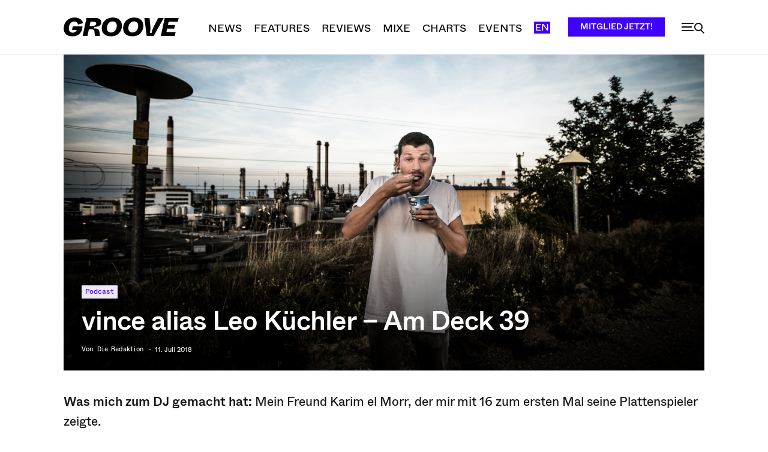

--- FILE ---
content_type: text/html; charset=UTF-8
request_url: https://groove.de/wp-admin/admin-ajax.php?td_theme_name=Newspaper&v=12.7.3
body_size: -117
content:
{"105666":2380}

--- FILE ---
content_type: image/svg+xml
request_url: https://groove.de/wp-content/uploads/2021/03/groove_logo_pos_basic-1.svg
body_size: 3938
content:
<?xml version="1.0" encoding="UTF-8"?> <svg xmlns="http://www.w3.org/2000/svg" xmlns:xlink="http://www.w3.org/1999/xlink" width="495px" height="83px" viewBox="0 0 495 83" version="1.1" shape-rendering="geometricPrecision"><title>groove_logo_pos_basic</title><g id="Page-1" stroke="none" stroke-width="1" fill="none" fill-rule="evenodd"><g id="Desktop-HD-Copy-5" transform="translate(-96.000000, -90.000000)" fill="#000000" fill-rule="nonzero"><g id="Group-2" transform="translate(96.400000, 90.640000)"><g id="groove_logo_pos_basic" transform="translate(0.000000, -0.000000)"><path d="M38.0143113,82.0661896 C65.6305903,82.0661896 80.1654741,63.3944544 80.5008945,38.7969589 L39.0205725,38.7969589 L35.7781753,54.3381038 L56.1270125,54.3381038 C53.7790698,61.8291592 46.8470483,65.9660107 38.7969589,65.9660107 C29.1815742,65.9660107 21.8023256,60.1520572 21.8023256,46.8470483 C21.8023256,33.0948122 29.7406082,17.3300537 45.0581395,17.3300537 C55.3443649,17.3300537 59.8166369,24.0384615 61.7173524,30.411449 L83.4078712,24.3738819 C80.7245081,12.8577818 69.2084079,-5.68434189e-14 46.3998211,-5.68434189e-14 C16.7710197,-5.68434189e-14 0,23.1440072 0,47.6296959 C0,70.5500894 14.9821109,82.0661896 38.0143113,82.0661896 Z" id="Path"></path><path d="M135.292487,1.90071556 C151.504472,1.90071556 161.455277,8.60912343 161.455277,20.7960644 C161.455277,37.1198569 145.690519,40.6976744 131.938283,40.5858676 L131.938283,40.5858676 L130.484794,47.2942755 C145.019678,47.5178891 152.050984,50.0894454 153.616279,62.7236136 L153.616279,62.7236136 L155.852415,80.1654741 L133.826476,80.1654741 L132.372987,62.1645796 C131.702147,54.226297 128.136852,51.3193202 119.974955,51.3193202 L119.974955,51.3193202 L108.235242,51.3193202 L102.085868,80.1654741 L81.40161,80.1654741 L98.0608229,1.90071556 Z M129.478533,18.3363148 L115.167263,18.3363148 L111.365832,36.2254025 L126.683363,36.2254025 C135.18068,36.2254025 139.541145,31.529517 139.541145,26.0509839 C139.541145,20.6842576 135.739714,18.3363148 129.478533,18.3363148 L129.478533,18.3363148 Z" id="Combined-Shape"></path><path d="M210.321109,-5.68434189e-14 C237.042934,-5.68434189e-14 250.347943,15.3175313 250.347943,35.4427549 C250.347943,62.1645796 231.117174,82.0661896 203.612701,82.0661896 C176.667263,82.0661896 163.362254,66.6368515 163.362254,46.6234347 C163.362254,20.0134168 182.928444,-5.68434189e-14 210.321109,-5.68434189e-14 Z M209.985689,16.8828265 C195.003578,16.8828265 185.723614,30.970483 185.723614,46.6234347 C185.723614,57.5805009 192.096601,65.1833631 203.948122,65.1833631 C218.930233,65.1833631 228.210197,50.9838998 228.210197,35.3309481 C228.210197,24.4856887 221.837209,16.8828265 209.985689,16.8828265 Z" id="Combined-Shape"></path><path d="M302.338104,-5.68434189e-14 C329.059928,-5.68434189e-14 342.364937,15.3175313 342.364937,35.4427549 C342.364937,62.1645796 323.134168,82.0661896 295.629696,82.0661896 C268.684258,82.0661896 255.379249,66.6368515 255.379249,46.6234347 C255.379249,20.0134168 274.945438,-5.68434189e-14 302.338104,-5.68434189e-14 Z M302.002683,16.8828265 C287.020572,16.8828265 277.740608,30.970483 277.740608,46.6234347 C277.740608,57.5805009 284.113596,65.1833631 295.965116,65.1833631 C310.947227,65.1833631 320.227191,50.9838998 320.227191,35.3309481 C320.227191,24.4856887 313.854204,16.8828265 302.002683,16.8828265 Z" id="Combined-Shape"></path><path d="M386.764758,80.1654741 L429.922182,1.90071556 L406.107335,1.90071556 L387.211986,39.0205725 C382.068873,48.9713775 379.38551,58.1395349 377.820215,67.1958855 L370.329159,67.1958855 C372.565295,58.2513417 373.347943,49.1949911 372.341682,37.1198569 L368.875671,1.90071556 L346.514311,1.90071556 L356.68873,80.1654741 L386.764758,80.1654741 Z" id="Path"></path><polygon id="Path" points="477.452594 80.1654741 481.030411 63.5062612 441.338998 63.5062612 444.581395 47.9651163 475.216458 47.9651163 478.570662 32.4239714 447.935599 32.4239714 450.842576 18.5599284 490.422182 18.5599284 494 1.90071556 434.071556 1.90071556 417.412343 80.1654741"></polygon></g></g></g></g></svg> 